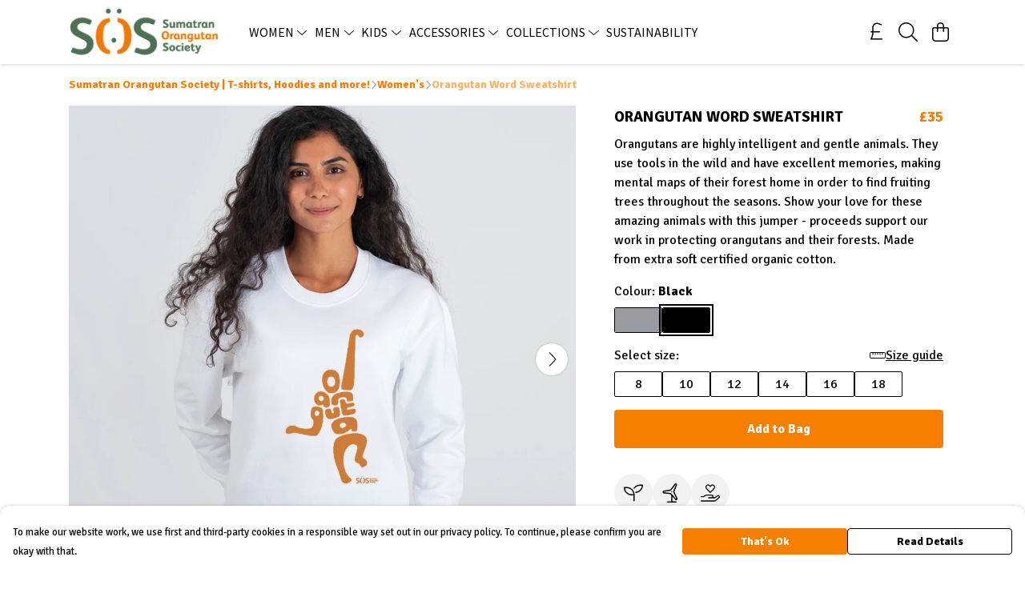

--- FILE ---
content_type: text/html
request_url: https://orangutansstore.com/product/orangutan-word-sweatshirt-5f6b2e2016813/
body_size: 3272
content:
<!DOCTYPE html>
<html lang="en">
  <head>
    <meta charset="UTF-8">
    <meta name="viewport" content="width=device-width, initial-scale=1.0">
    <link id="apple-touch-icon" rel="apple-touch-icon" href="#">
    <script type="module" crossorigin="" src="/assets/index.a17a56ef.js"></script>
    <link rel="modulepreload" crossorigin="" href="/assets/vue.bccf2447.js">
    <link rel="modulepreload" crossorigin="" href="/assets/sentry.13e8e62e.js">
    <link rel="stylesheet" href="/assets/index.dca9b00c.css">
  <link rel="manifest" href="/manifest.webmanifest"><title>Orangutan Charity Jumper | Sumatran Orangutan Society</title><link crossorigin="" href="https://fonts.gstatic.com" rel="preconnect"><link href="https://images.teemill.com" rel="preconnect"><link as="fetch" href="https://orangutansstore.com/omnis/v3/frontend/7180/getStoreCoreData/json/" rel="preload"><link as="fetch" href="/omnis/v3/division/7180/products/orangutan-word-sweatshirt-5f6b2e2016813/" rel="preload"><link as="fetch" href="/omnis/v3/division/7180/products/orangutan-word-sweatshirt-5f6b2e2016813/stock/" rel="preload"><link fetchpriority="high" as="image" imagesizes="(max-width: 768px) 100vw, 1080px" imagesrcset="https://images.podos.io/j0BbrGUZmbTMd67TM3zS5sY3a6Ufdb12NtIt8Ymu8T4Hqj8B.png.webp?w=640&h=640&v=2 640w, https://images.podos.io/j0BbrGUZmbTMd67TM3zS5sY3a6Ufdb12NtIt8Ymu8T4Hqj8B.png.webp?w=1080&h=1080&v=2 1080w" href="https://images.podos.io/j0BbrGUZmbTMd67TM3zS5sY3a6Ufdb12NtIt8Ymu8T4Hqj8B.png.webp?w=1080&h=1080&v=2" rel="preload"><link data-vue-meta="1" href="https://orangutansstore.com/product/orangutan-word-sweatshirt-5f6b2e2016813/" rel="canonical"><link rel="modulepreload" crossorigin="" href="/assets/ProductPage.011ea2e7.js"><link rel="preload" as="style" href="/assets/ProductPage.d578e97d.css"><link rel="modulepreload" crossorigin="" href="/assets/index.d5faf19e.js"><link rel="modulepreload" crossorigin="" href="/assets/AddToCartPopup.33081ac7.js"><link rel="modulepreload" crossorigin="" href="/assets/faCheck.1c3629eb.js"><link rel="modulepreload" crossorigin="" href="/assets/ProductReviewPopup.vue_vue_type_script_setup_true_lang.2179c085.js"><link rel="modulepreload" crossorigin="" href="/assets/index.23ac3528.js"><link rel="modulepreload" crossorigin="" href="/assets/faImages.75767661.js"><link rel="modulepreload" crossorigin="" href="/assets/SizeChartPopup.6fa90aba.js"><link rel="preload" as="style" href="/assets/SizeChartPopup.92291e53.css"><link rel="modulepreload" crossorigin="" href="/assets/startCase.86a80649.js"><link rel="modulepreload" crossorigin="" href="/assets/faThumbsUp.22655c13.js"><link rel="modulepreload" crossorigin="" href="/assets/faTruckFast.b83a6816.js"><link rel="modulepreload" crossorigin="" href="/assets/faTruckFast.0ecd7896.js"><link rel="modulepreload" crossorigin="" href="/assets/faClock.cdaa5e19.js"><link rel="modulepreload" crossorigin="" href="/assets/faRulerHorizontal.50d6e2dc.js"><link rel="modulepreload" crossorigin="" href="/assets/faPaintbrush.523bcc6b.js"><link rel="modulepreload" crossorigin="" href="/assets/ProductStock.78d4d260.js"><link rel="preload" as="style" href="/assets/ProductStock.e62963f7.css"><link rel="modulepreload" crossorigin="" href="/assets/faInfoCircle.d40247bf.js"><link rel="modulepreload" crossorigin="" href="/assets/EcoIcons.aab27e2e.js"><link rel="modulepreload" crossorigin="" href="/assets/faSync.23ef876f.js"><link rel="modulepreload" crossorigin="" href="/assets/faComment.b621b7c5.js"><link rel="modulepreload" crossorigin="" href="/assets/faChevronUp.550d1d42.js"><link rel="modulepreload" crossorigin="" href="/assets/ProductImageCarousel.99eba20b.js"><link rel="preload" as="style" href="/assets/ProductImageCarousel.04a3cc9e.css"><link rel="modulepreload" crossorigin="" href="/assets/faMicrochipAi.c0f9eac9.js"><link rel="modulepreload" crossorigin="" href="/assets/store.cf92bc34.js"><link rel="modulepreload" crossorigin="" href="/assets/logger.bb58204e.js"><link rel="modulepreload" crossorigin="" href="/assets/productProvider.e7211b52.js"><link rel="modulepreload" crossorigin="" href="/assets/confirm-leave-mixin.9bb137c4.js"><script>window.division_key = '7180';</script><meta data-vue-meta="1" vmid="author" content="Orangutan Word Sweatshirt" name="author"><meta data-vue-meta="1" vmid="url" content="https://orangutansstore.com/product/orangutan-word-sweatshirt-5f6b2e2016813/" name="url"><meta data-vue-meta="1" vmid="description" content="Support orangutan conservation with our ethical orangutan sweatshirt. Made from organic cotton, proceeds from this charity jumper help protect orangutans and their forests." name="description"><meta data-vue-meta="1" vmid="og:type" content="website" property="og:type"><meta data-vue-meta="1" vmid="og:url" content="https://orangutansstore.com/product/orangutan-word-sweatshirt-5f6b2e2016813/" property="og:url"><meta data-vue-meta="1" vmid="og:title" content="Orangutan Charity Jumper | Sumatran Orangutan Society" property="og:title"><meta data-vue-meta="1" vmid="og:description" content="Support orangutan conservation with our ethical orangutan sweatshirt. Made from organic cotton, proceeds from this charity jumper help protect orangutans and their forests." property="og:description"><meta data-vue-meta="1" vmid="og:image" content="https://images.podos.io/j0BbrGUZmbTMd67TM3zS5sY3a6Ufdb12NtIt8Ymu8T4Hqj8B.png" property="og:image"><meta vmid="og:site_name" content="Sumatran Orangutan Society" property="og:site_name"><meta data-vue-meta="1" vmid="twitter:card" content="photo" property="twitter:card"><meta data-vue-meta="1" vmid="twitter:description" content="Support orangutan conservation with our ethical orangutan sweatshirt. Made from organic cotton, proceeds from this charity jumper help protect orangutans and their forests." property="twitter:description"><meta data-vue-meta="1" vmid="twitter:title" content="Orangutan Charity Jumper | Sumatran Orangutan Society" property="twitter:title"><meta data-vue-meta="1" vmid="twitter:image" content="https://images.podos.io/j0BbrGUZmbTMd67TM3zS5sY3a6Ufdb12NtIt8Ymu8T4Hqj8B.png" property="twitter:image"><meta vmid="apple-mobile-web-app-capable" content="yes" property="apple-mobile-web-app-capable"><meta vmid="apple-mobile-web-app-status-bar-style" content="black" property="apple-mobile-web-app-status-bar-style"><meta vmid="apple-mobile-web-app-title" content="Sumatran Orangutan Society" property="apple-mobile-web-app-title"><meta content="Qh1mBWAOURajIWDmFJXLgXBFtpTlbAMMwDhfssoZauA" name="google-site-verification"><style>@font-face {
  font-family: "Source Sans Pro Fallback: Arial";
  src: local('Arial');
  ascent-override: 104.4096%;
  descent-override: 28.9673%;
  size-adjust: 94.2442%;
}
@font-face {
  font-family: "Source Sans Pro Fallback: Roboto";
  src: local('Roboto');
  ascent-override: 104.5251%;
  descent-override: 28.9993%;
  size-adjust: 94.1401%;
}@font-face {
  font-family: "Signika Fallback: Arial";
  src: local('Arial');
  ascent-override: 97.9745%;
  descent-override: 30.4346%;
  size-adjust: 95.9434%;
}
@font-face {
  font-family: "Signika Fallback: Roboto";
  src: local('Roboto');
  ascent-override: 98.0828%;
  descent-override: 30.4683%;
  size-adjust: 95.8373%;
}</style></head>

  <body>
    <div id="app"></div>
    
  <noscript><iframe src="https://www.googletagmanager.com/ns.html?id=GTM-MH6RJHM" height="0" width="0" style="display:none;visibility:hidden"></iframe></noscript><noscript>This site relies on JavaScript to do awesome things, please enable it in your browser</noscript></body>
  <script>
    (() => {
      /**
       * Disable the default browser prompt for PWA installation
       * @see https://developer.mozilla.org/en-US/docs/Web/API/BeforeInstallPromptEvent
       */
      window.addEventListener('beforeinstallprompt', event => {
        event.preventDefault();
      });

      var activeWorker = navigator.serviceWorker?.controller;
      var appVersion = window.localStorage.getItem('appVersion');
      var validVersion = 'v1';

      if (!activeWorker) {
        window.localStorage.setItem('appVersion', validVersion);

        return;
      }

      if (!appVersion || appVersion !== validVersion) {
        window.localStorage.setItem('appVersion', validVersion);

        if (navigator.serviceWorker) {
          navigator.serviceWorker
            .getRegistrations()
            .then(function (registrations) {
              var promises = [];

              registrations.forEach(registration => {
                promises.push(registration.unregister());
              });

              if (window.caches) {
                caches.keys().then(cachedFiles => {
                  cachedFiles.forEach(cache => {
                    promises.push(caches.delete(cache));
                  });
                });
              }

              Promise.all(promises).then(function () {
                console.log('Reload Window: Index');
                window.location.reload();
              });
            });
        }
      }
    })();
  </script>
</html>


--- FILE ---
content_type: text/javascript
request_url: https://orangutansstore.com/assets/faComment.b621b7c5.js
body_size: 753
content:
import"./index.a17a56ef.js";var e={},v;function u(){return v||(v=1,function(a){Object.defineProperty(a,"__esModule",{value:!0});var n="far",c="comment",r=512,m=512,i=[128489,61669],t="f075",f="M256 32C114.6 32 .0272 125.1 .0272 240c0 47.63 19.91 91.25 52.91 126.2c-14.88 39.5-45.87 72.88-46.37 73.25c-6.625 7-8.375 17.25-4.625 26C5.818 474.2 14.38 480 24 480c61.5 0 109.1-25.75 139.1-46.25C191.1 442.8 223.3 448 256 448c141.4 0 255.1-93.13 255.1-208S397.4 32 256 32zM256.1 400c-26.75 0-53.12-4.125-78.38-12.12l-22.75-7.125l-19.5 13.75c-14.25 10.12-33.88 21.38-57.5 29c7.375-12.12 14.37-25.75 19.88-40.25l10.62-28l-20.62-21.87C69.82 314.1 48.07 282.2 48.07 240c0-88.25 93.25-160 208-160s208 71.75 208 160S370.8 400 256.1 400z";a.definition={prefix:n,iconName:c,icon:[r,m,i,t,f]},a.faComment=a.definition,a.prefix=n,a.iconName=c,a.width=r,a.height=m,a.ligatures=i,a.unicode=t,a.svgPathData=f,a.aliases=i}(e)),e}var d=u();export{d as f};
//# sourceMappingURL=faComment.b621b7c5.js.map


--- FILE ---
content_type: text/javascript
request_url: https://orangutansstore.com/assets/faRulerHorizontal.50d6e2dc.js
body_size: 393
content:
import"./index.a17a56ef.js";var r={},t;function f(){return t||(t=1,function(a){Object.defineProperty(a,"__esModule",{value:!0});var e="fal",n="ruler-horizontal",l=640,u=512,i=[],C="f547",o="M64 384C28.65 384 0 355.3 0 320V192C0 156.7 28.65 128 64 128H576C611.3 128 640 156.7 640 192V320C640 355.3 611.3 384 576 384H64zM64 352H576C593.7 352 608 337.7 608 320V192C608 174.3 593.7 160 576 160H528V224C528 232.8 520.8 240 512 240C503.2 240 496 232.8 496 224V160H432V224C432 232.8 424.8 240 416 240C407.2 240 400 232.8 400 224V160H336V224C336 232.8 328.8 240 320 240C311.2 240 304 232.8 304 224V160H240V224C240 232.8 232.8 240 224 240C215.2 240 208 232.8 208 224V160H144V224C144 232.8 136.8 240 128 240C119.2 240 112 232.8 112 224V160H64C46.33 160 32 174.3 32 192V320C32 337.7 46.33 352 64 352z";a.definition={prefix:e,iconName:n,icon:[l,u,i,C,o]},a.faRulerHorizontal=a.definition,a.prefix=e,a.iconName=n,a.width=l,a.height=u,a.ligatures=i,a.unicode=C,a.svgPathData=o,a.aliases=i}(r)),r}var V=f();export{V as f};
//# sourceMappingURL=faRulerHorizontal.50d6e2dc.js.map
